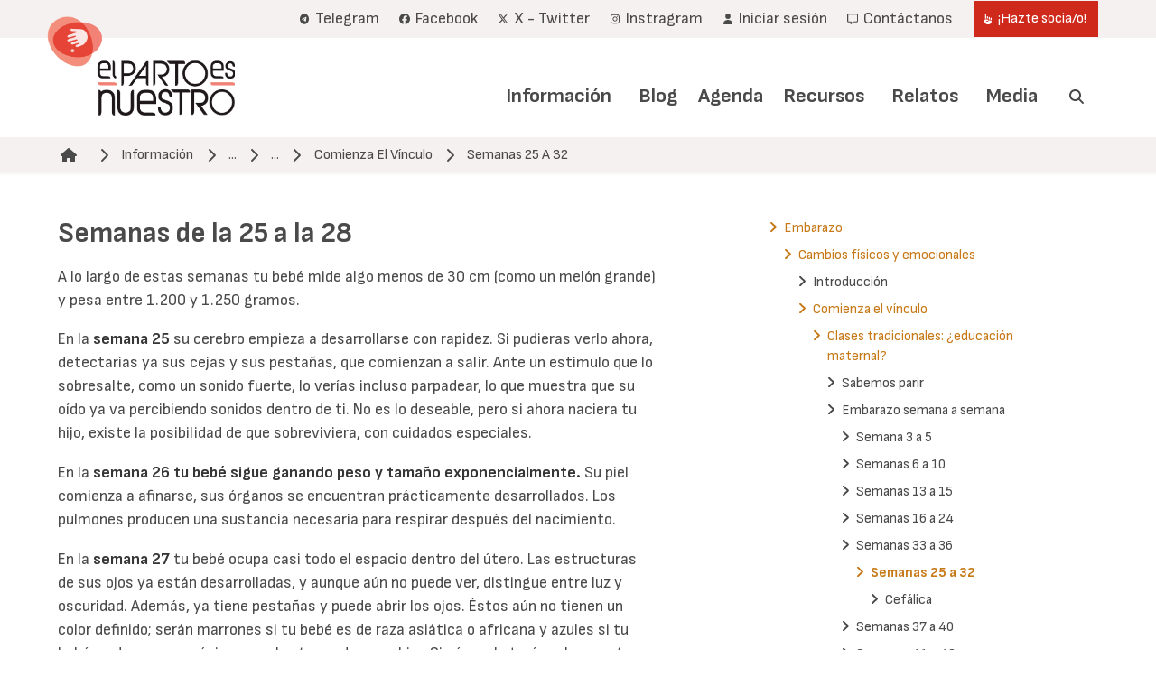

--- FILE ---
content_type: text/html; charset=UTF-8
request_url: https://www.elpartoesnuestro.es/informacion/embarazo/cambios-fisicos-y-emocionales/comienza-el-vinculo/clases-tradicionales-8?page=%2C%2C1
body_size: 11078
content:
<!DOCTYPE html>
<html lang="es" dir="ltr" prefix="og: https://ogp.me/ns#">
  <head>
    <meta charset="utf-8" />
<noscript><style>form.antibot * :not(.antibot-message) { display: none !important; }</style>
</noscript><script async src="https://www.googletagmanager.com/gtag/js?id=UA-33378876-1"></script>
<script>window.dataLayer = window.dataLayer || [];function gtag(){dataLayer.push(arguments)};gtag("js", new Date());gtag("set", "developer_id.dMDhkMT", true);gtag("config", "UA-33378876-1", {"groups":"default","anonymize_ip":true,"page_placeholder":"PLACEHOLDER_page_path"});</script>
<meta name="description" content="Semanas de la 25 a la 28 A lo largo de estas semanas tu bebé mide algo menos de 30 cm (como un melón grande) y pesa entre 1.200 y 1.250 gramos." />
<link rel="canonical" href="https://www.elpartoesnuestro.es/informacion/embarazo/cambios-fisicos-y-emocionales/comienza-el-vinculo/clases-tradicionales-8" />
<meta name="author" content="Angela Mueller" />
<meta property="og:site_name" content="El Parto es Nuestro" />
<meta property="og:url" content="https://www.elpartoesnuestro.es/informacion/embarazo/cambios-fisicos-y-emocionales/comienza-el-vinculo/clases-tradicionales-8" />
<meta property="og:title" content="Semanas 25 a 32" />
<meta property="og:description" content="Semanas de la 25 a la 28 A lo largo de estas semanas tu bebé mide algo menos de 30 cm (como un melón grande) y pesa entre 1.200 y 1.250 gramos." />
<meta property="article:published_time" content="2012-03-16T17:09:23+0100" />
<meta property="article:modified_time" content="2015-09-02T17:23:56+0200" />
<meta name="Generator" content="Drupal 10 (https://www.drupal.org); Commerce 3" />
<meta name="MobileOptimized" content="width" />
<meta name="HandheldFriendly" content="true" />
<meta name="viewport" content="width=device-width, initial-scale=1.0, maximum-scale=1.0, minimum-scale=1.0, user-scalable=no" />
<meta http-equiv="X-UA-Compatible" content="IE=edge,chrome=1" />
<meta http-equiv="ImageToolbar" content="false" />
<link rel="icon" href="/themes/custom/epen/favicon.png" type="image/vnd.microsoft.icon" />
<link rel="alternate" hreflang="es" href="https://www.elpartoesnuestro.es/informacion/embarazo/cambios-fisicos-y-emocionales/comienza-el-vinculo/clases-tradicionales-8" />
<link rel="prev" href="/informacion/embarazo/cambios-fisicos-y-emocionales/comienza-el-vinculo/clases-tradicionales-7" />
<link rel="up" href="/informacion/embarazo/cambios-fisicos-y-emocionales/comienza-el-vinculo/clases-tradicionales-7" />
<link rel="next" href="/informacion/embarazo/cambios-fisicos-y-emocionales/comienza-el-vinculo/clases-tradicionales-9" />

    <title>Semanas 25 a 32 | El Parto es Nuestro</title>
    <link rel="stylesheet" media="all" href="/sites/default/files/css/css_NPeSvUdTIUl3PQ1vld2EYoGf5v2gcHVkwSlD0WDAu7c.css?delta=0&amp;language=es&amp;theme=epen&amp;include=eJwdyVEKgCAQRdENSbMkGfMVxuiIo2WtvujnwuEG9I7mMasaot-SfDTaUdBY3KoNFNuoLAsfPB0qCu2i4Ztl4KFNS-cLphnObuvIFNjgzoTL6O-SNQ7BC-GnKeA" />
<link rel="stylesheet" media="all" href="/sites/default/files/css/css_-M_YtLcFZAOgFYY4hq2QB6hIH2lLttRGrShW02ylVX8.css?delta=1&amp;language=es&amp;theme=epen&amp;include=eJwdyVEKgCAQRdENSbMkGfMVxuiIo2WtvujnwuEG9I7mMasaot-SfDTaUdBY3KoNFNuoLAsfPB0qCu2i4Ztl4KFNS-cLphnObuvIFNjgzoTL6O-SNQ7BC-GnKeA" />

    
  </head>
  <body class="path-node page-node-type-article">
        <a href="#main-content" class="visually-hidden focusable skip-link">
      Pasar al contenido principal
    </a>
    
      <div class="dialog-off-canvas-main-canvas" data-off-canvas-main-canvas>
    
<header role="banner">
  
  <div class="user-navigation">
    <div class="navbar" role="navigation" aria-label="main-navigation">
      <div class="container">
        <div class="navbar-start">

        </div>
        <div class="navbar-end">
          
  <nav role="navigation" aria-labelledby="" id="block-epen-account-menu">
    
    
          
<div class="navbar-item">
      

          <a href="https://t.me/+eY1wbqAdbGU1NjM0" title="Enlace al canal de Telegram" class="navbar-item is-primary">    <span class="icon"><i class="fa-brands fa-telegram"></i></span><span> Telegram</span>
    </a>
      

          <a href="https://www.facebook.com/elpartoesnuestro/" target="_blank" class="navbar-item is-primary">    <span class="icon"><i class="fa-brands fa-facebook"></i></span><span> Facebook</span>
    </a>
      

          <a href="https://x.com/elpartoesnuestr?lang=es" target="_blank" class="navbar-item is-primary">    <span class="icon"><i class="fa-brands fa-x-twitter"></i></span><span> X - Twitter</span>
    </a>
      

          <a href="https://www.instagram.com/elpartoesnuestro/" target="_blank" class="navbar-item is-primary">    <span class="icon"><i class="fa-brands fa-instagram"></i></span><span> Instragram</span>
    </a>
      

          <a href="/user/login" class="navbar-item is-primary" data-drupal-link-system-path="user/login">    <span class="icon"><i class="fas fa-user"></i></span><span> Iniciar sesión</span>
    </a>
      

          <a href="/contactanos-0" class="navbar-item is-primary" data-drupal-link-system-path="node/20012">    <span class="icon"><i class="far fa-message"></i></span><span> Contáctanos</span>
    </a>
      

                              <a href="/hazte-sociao" class="navbar-item button is-primary" data-drupal-link-system-path="node/2592">    <span class="icon"><i class="fas fa-hand-point-up"></i></span><span> ¡Hazte socia/o!</span>
    </a>
  </div>

      </nav>

          
        </div>
      </div>
    </div>
  </div>
  <div class="branding">
    <div class="navbar" role="navigation" aria-label="user-navigation">
      <div class="container">
      <div class="navbar-brand">
        <div id="block-epen-site-branding" class="block block-system block-system-branding-block">
  
    
        <a href="/" rel="home">
      <img src="/themes/custom/epen/logo.png" alt="Inicio" fetchpriority="high" />
    </a>
      
</div>

      </div>
      <div class="navbar-menu">
        <div class="navbar-end">
          <nav role="navigation" aria-labelledby="block-epen-main-menu-menu" id="block-epen-main-menu">
            
  <h2 class="visually-hidden" id="block-epen-main-menu-menu">Navegación principal</h2>
  

        
                                                                                                                                            

  <a href="/informacion" class="navbar-item is-primary" data-drupal-link-system-path="node/4">Información</a>
                                                                                    <div class="navbar-item has-dropdown is-hoverable">
                                        

  <a href="/blog" class="navbar-item is-primary" data-drupal-link-system-path="node/7">Blog</a>
                            <div class="navbar-dropdown">
                                                                                                                                                                

<a href="/blog/blog-galicia" class="navbar-item" data-drupal-link-system-path="node/5">Blog Galicia</a>
                                
                </div>
                </div>
                                                                                                                                                

<a href="/agenda" class="navbar-item" data-drupal-link-system-path="node/10">Agenda</a>
                                                                                                                                                

<a href="/recursos" class="navbar-item" data-drupal-link-system-path="node/6">Recursos</a>
                                                                                    <div class="navbar-item has-dropdown is-hoverable">
                                        

  <a href="/relatos" class="navbar-item is-primary" data-drupal-link-system-path="node/3">Relatos</a>
                            <div class="navbar-dropdown">
                                                                                                                                                                

  <a href="/relatos/envia-tu-relato" class="navbar-item is-primary" data-drupal-link-system-path="node/20002">Envía tu relato</a>
                                
                </div>
                </div>
                                                                                    <div class="navbar-item has-dropdown is-hoverable">
                                        

  <a href="/media" class="navbar-item is-primary" data-drupal-link-system-path="node/20005">Media</a>
                            <div class="navbar-dropdown">
                                                                                                                                                                

  <a href="https://www.youtube.com/user/ElPartoEsNuestro" class="navbar-item is-primary">Videos</a>
                                                                                                                                                

<a href="/media/envia-tus-fotos" class="navbar-item" data-drupal-link-system-path="node/20011">Envía tus fotos</a>
                                
                </div>
                </div>
                                        <div class="navbar-item search">
                <a class="search-trigger"><span class="icon"><i class="fas fa-search"></i></span><span class="search-label">Buscar</span> </a>
            </div>
            


  </nav>

        </div>
      </div>
      </div>
    </div>
  </div>
  
  <div class="mobile">
    <div class="top-bar">
      <a href="/" rel="home">
        <img src="/themes/custom/epen/logo_mobile.png" alt="Inicio">
      </a>
      <a role="button" class="navbar-burger" aria-label="menu" aria-expanded="false">
        <span aria-hidden="true"></span>
        <span aria-hidden="true"></span>
        <span aria-hidden="true"></span>
      </a>
    </div>
    <div class="mobile-menus">
      <nav role="navigation" aria-labelledby="block-epen-main-menu-menu" id="block-epen-main-menu">
            
  <h2 class="visually-hidden" id="block-epen-main-menu-menu">Navegación principal</h2>
  

        
                                                                                                                                            

  <a href="/informacion" class="navbar-item is-primary" data-drupal-link-system-path="node/4">Información</a>
                                                                                    <div class="navbar-item has-dropdown is-hoverable">
                                        

  <a href="/blog" class="navbar-item is-primary" data-drupal-link-system-path="node/7">Blog</a>
                            <div class="navbar-dropdown">
                                                                                                                                                                

<a href="/blog/blog-galicia" class="navbar-item" data-drupal-link-system-path="node/5">Blog Galicia</a>
                                
                </div>
                </div>
                                                                                                                                                

<a href="/agenda" class="navbar-item" data-drupal-link-system-path="node/10">Agenda</a>
                                                                                                                                                

<a href="/recursos" class="navbar-item" data-drupal-link-system-path="node/6">Recursos</a>
                                                                                    <div class="navbar-item has-dropdown is-hoverable">
                                        

  <a href="/relatos" class="navbar-item is-primary" data-drupal-link-system-path="node/3">Relatos</a>
                            <div class="navbar-dropdown">
                                                                                                                                                                

  <a href="/relatos/envia-tu-relato" class="navbar-item is-primary" data-drupal-link-system-path="node/20002">Envía tu relato</a>
                                
                </div>
                </div>
                                                                                    <div class="navbar-item has-dropdown is-hoverable">
                                        

  <a href="/media" class="navbar-item is-primary" data-drupal-link-system-path="node/20005">Media</a>
                            <div class="navbar-dropdown">
                                                                                                                                                                

  <a href="https://www.youtube.com/user/ElPartoEsNuestro" class="navbar-item is-primary">Videos</a>
                                                                                                                                                

<a href="/media/envia-tus-fotos" class="navbar-item" data-drupal-link-system-path="node/20011">Envía tus fotos</a>
                                
                </div>
                </div>
                                        <div class="navbar-item search">
                <a class="search-trigger"><span class="icon"><i class="fas fa-search"></i></span><span class="search-label">Buscar</span> </a>
            </div>
            


  </nav>

      
  <nav role="navigation" aria-labelledby="" id="block-epen-account-menu">
    
    
          
<div class="navbar-item">
      

          <a href="https://t.me/+eY1wbqAdbGU1NjM0" title="Enlace al canal de Telegram" class="navbar-item is-primary">    <span class="icon"><i class="fa-brands fa-telegram"></i></span><span> Telegram</span>
    </a>
      

          <a href="https://www.facebook.com/elpartoesnuestro/" target="_blank" class="navbar-item is-primary">    <span class="icon"><i class="fa-brands fa-facebook"></i></span><span> Facebook</span>
    </a>
      

          <a href="https://x.com/elpartoesnuestr?lang=es" target="_blank" class="navbar-item is-primary">    <span class="icon"><i class="fa-brands fa-x-twitter"></i></span><span> X - Twitter</span>
    </a>
      

          <a href="https://www.instagram.com/elpartoesnuestro/" target="_blank" class="navbar-item is-primary">    <span class="icon"><i class="fa-brands fa-instagram"></i></span><span> Instragram</span>
    </a>
      

          <a href="/user/login" class="navbar-item is-primary" data-drupal-link-system-path="user/login">    <span class="icon"><i class="fas fa-user"></i></span><span> Iniciar sesión</span>
    </a>
      

          <a href="/contactanos-0" class="navbar-item is-primary" data-drupal-link-system-path="node/20012">    <span class="icon"><i class="far fa-message"></i></span><span> Contáctanos</span>
    </a>
      

                              <a href="/hazte-sociao" class="navbar-item button is-primary" data-drupal-link-system-path="node/2592">    <span class="icon"><i class="fas fa-hand-point-up"></i></span><span> ¡Hazte socia/o!</span>
    </a>
  </div>

      </nav>

    </div>
  </div>

</header>
<main role="main">
    <section class="section breadcrumb-section">
    <div class="container">
        <div class="region region-breadcrumb">
    <div id="block-epen-enlacesdeayudaalanavegacion" class="block block-system block-system-breadcrumb-block">
  
    
        <nav class="breadcrumb">
    <h2 id="system-breadcrumb" class="visually-hidden">Ruta de navegación</h2>
      <img src="/themes/custom/epen/breadcrumb.png" alt="My Logo" />
    <ul>
              <li>
                      <a href="/"><span class="icon"><i
                  class="fas fa-home"></i></span></a>
          
                      <span class="icon separator">
              <i class="fas fa-chevron-right"></i>
            </span>
                  </li>
              <li>
                                    <a href="/informacion" title="Información">Información</a>
                      
                      <span class="icon separator">
              <i class="fas fa-chevron-right"></i>
            </span>
                  </li>
              <li>
                                    <a href="/informacion/embarazo" title="Embarazo">...</a>
                      
                      <span class="icon separator">
              <i class="fas fa-chevron-right"></i>
            </span>
                  </li>
              <li>
                                    <a href="/informacion/embarazo/cambios-fisicos-y-emocionales" title="Cambios Físicos y Emocionales">...</a>
                      
                      <span class="icon separator">
              <i class="fas fa-chevron-right"></i>
            </span>
                  </li>
              <li>
                                    <a href="/informacion/embarazo/cambios-fisicos-y-emocionales/comienza-el-vinculo" title="Comienza El Vínculo">Comienza El Vínculo</a>
                      
                      <span class="icon separator">
              <i class="fas fa-chevron-right"></i>
            </span>
                  </li>
              <li>
                                    <a href="#main-content" title="Semanas 25 A 32">Semanas 25 A 32</a>
                      
                  </li>
          </ul>
  </nav>

  </div>

  </div>

    </div>
  </section>
  
  <a id="main-content" tabindex="-1"></a>
    <section class="section tabs-section">
    <div class="container">
        <div class="region region-tabs">
    <div data-drupal-messages-fallback class="hidden"></div>

  </div>

    </div>
  </section>

      <section class="section main-content">
      <div class="container">
        <div class="columns">
          <div class="column is-7">
            
  <div class="region region--content">
    <div id="block-epen-content" class="block block-system block-system-main-block">
  
    
      
<article data-history-node-id="4820" class="node node--type-article node--view-mode-full">

  
    

  
  <div class="node__content">
    
            <div class="content field field--name-body field--type-text-with-summary field--label-hidden field__item"><h2>Semanas de la 25 a la 28</h2>
 
 <p>A lo largo de estas semanas tu bebé mide algo menos de 30 cm (como un melón grande) y pesa entre 1.200 y 1.250 gramos.</p>
 
 <p>En la <strong>semana 25 </strong>su cerebro empieza a desarrollarse con rapidez. Si pudieras verlo ahora, detectarías ya sus cejas y sus pestañas, que comienzan a salir. Ante un estímulo que lo sobresalte, como un sonido fuerte, lo verías incluso parpadear, lo que muestra que su oído ya va percibiendo sonidos dentro de ti. No es lo deseable, pero si ahora naciera tu hijo, existe la posibilidad de que sobreviviera, con cuidados especiales.</p>
 
 <p>En la <strong>semana</strong> <strong>26</strong> <strong>tu bebé sigue ganando peso y tamaño exponencialmente.</strong> Su piel comienza a afinarse, sus órganos se encuentran prácticamente desarrollados. Los pulmones producen una sustancia necesaria para respirar después del nacimiento.</p>
 
 <p>En la <strong>semana 27 </strong>tu bebé ocupa casi todo el espacio dentro del útero. Las estructuras de sus ojos ya están desarrolladas, y aunque aún no puede ver, distingue entre luz y oscuridad. Además, ya tiene pestañas y puede abrir los ojos. Éstos aún no tienen un color definido; serán marrones si tu bebé es de raza asiática o africana y azules si tu bebé es de raza caucásica; pero luego pueden cambiar. Si aún no lo tenías claro, seguro que ahora ya notas perfectamente cómo se mueve tu hijo dentro de ti; incluso es probable que sientas como unos pequeños saltitos rítmicos. Sí, es lo que intuyes: tu hijo o hija tiene hipo. Tranquila, es perfectamente normal y saludable y, por lo que se sabe hasta ahora, a él o ella no le molesta nada.</p>
 
 <p>A partir de la <strong>semana 28</strong> se va a producir un crecimiento espectacular, especialmente del cerebro y del sistema nervioso. Ya está activo el sentido del olfato y los ojos producen lágrimas. Tu bebé llegará a medir casi el doble, y a pesar casi el triple de lo que mide y pesa ahora. Su sistema nervioso central podrá dirigir las respiraciones rítmicas y controlar la temperatura de su cuerpo. A esta edad, 2 de cada 3 bebés ya están colocados cabeza abajo. Su corazón late casi al doble de frecuencia que el tuyo, acelerándose si el tuyo se acelera y latiendo más despacio si el tuyo también lo hace. Esto es importante, porque debes intentar evitar el estrés y evitar que ciertas emociones como la rabia, la angustia, los miedos, el rencor, etc., se mantengan en el tiempo, pues podrían afectar al desarrollo mental del bebé (hay una rama de la ciencia dedica a estudiar esta relación: la epigenética). Sin embargo, no te preocupes si has tenido un susto, una discusión fuerte o un disgusto puntual ya que, probablemente, esto no tenga efectos a largo plazo.</p>
 
 <h2>Semanas de la 29 a la 32</h2>
 
 <p>Ahora tu bebé pesa entre 1.800 y 2.100 gramos y mide unos 32 centímetros.</p>
 
 <p>En la <strong>semana 29</strong> los pulmones van completando su desarrollo, si bien no han alcanzado la madurez completa. El bebé está tragando líquido amniótico y también su propia orina cada día. Sus músculos se están desarrollando y la grasa corporal aumenta con rapidez. A pesar de estar rodeado de líquido, tu niño o niña oye muy bien. Los sonidos agudos le llegan amortiguados y los graves aumentados. Si ves una película con sonidos fuertes, notarás que reacciona ante ellos con movimientos bruscos; se está protegiendo. Tu bebé está despierto en torno al 10 % del tiempo. Si naciera ahora, tendría altas probabilidades de sobrevivir, aunque aún necesitaría ayuda para hacerlo.</p>
 
 <p>En la <strong>semana 30</strong> sus uñas se han extendido hasta alcanzar lo que se conoce como borde ungueal. Sus huesos están terminando de desarrollarse, pero siguen siendo blandos y flexibles. Poco a poco van agregándose capas al vérmix, que es la grasita externa que lo protegerá cuando nazca. Tu bebé va buscando la posición que tendrá al nacer, aunque aún puede cambiarla varias veces, si bien ya va encontrando cada vez menos espacio en el útero para moverse.</p>
 
 <p>En torno a la <strong>semana 31</strong>, tu hijo ya almacena recuerdos en su memoria; distingue tu voz y escucha tus conversaciones. No entiende lo que dices, pero capta las diferentes entonaciones, reaccionando de forma diferente a cada una de ellas. Además, cuando nazca, podrá recordar las melodías y canciones que oiga a menudo ahora. Se cree que ya sueña, pues en las ecografías se han detectado movimientos oculares rápidos, parecidos a los de los adultos cuando soñamos. ¿Te has preguntado con qué puede soñar un bebé dentro del útero de su madre? Esto no puede saberse a ciencia cierta, pero se cree que el sueño en los bebés cumple una función fundamental en la formación de su cerebro.</p>
 
 <p>Hacia la <strong>semana 32</strong> sus uñas ya están completamente formadas. Algunos bebés ya tienen pelo; a otros sólo una pelusilla les recubre la cabeza. Tu bebé ya ocupa todo el espacio del útero, pero sigue moviéndose como siempre, aunque, al tener menos espacio, lo notarás con más intensidad. Si no ha ocurrido antes, seguro que en esta semana no sólo tú, sino cualquiera que lo observe desde fuera podrá ver cómo se mueve tu tripa con cada movimiento del bebé. Es una sensación indescriptible. Si tu bebé aún sigue sentado en tu pelvis, algunas mujeres prueban algunos <a href="/node/3194">trucos</a> para persuadirlo de que cambie de posición.</p></div>
        <div class="book-navigation">
  <nav role="navigation" class="book-tree">
    

          <ul>
              <li>

                  <a href="/informacion/embarazo/cambios-fisicos-y-emocionales/comienza-el-vinculo/clases-tradicionales-9"><span class="icon is-small"><i class="fas fa-angle-right"></i></span>   <span>Cefálica
         </span></a>
              </li>
      </ul>
  
  

  </nav>
  <nav role="navigation" class="book-pagination" aria-labelledby="book-label-3252">

                  <a  href="/informacion/embarazo/cambios-fisicos-y-emocionales/comienza-el-vinculo/clases-tradicionales-7" rel="prev" title="Semanas 33 a 36"><span class="icon"><i class="fas fa-arrow-left"></i></span><span>Semanas 33 a 36</span></a>
                      <a  href="/informacion/embarazo/cambios-fisicos-y-emocionales/comienza-el-vinculo/clases-tradicionales-7" title="Semanas 33 a 36"><span class="icon"><i class="fas fa-arrow-up"></i></span><span>Semanas 33 a 36</span></a>
                    <a  href="/informacion/embarazo/cambios-fisicos-y-emocionales/comienza-el-vinculo/clases-tradicionales-9" rel="next" title="Cefálica"><span class="icon"><i class="fas fa-arrow-right"></i></span><span>Cefálica</span></a>
            </nav>
  </div>

  </div>

</article>

  </div>

  </div>

          </div>
          <div class="column is-1">
          </div>
          <div class="column is-4 sidebar">
            <div class="sidebar-inner">
              <div class="region region-node-sidebar-top">
    <div id="block-book-navegation" class="block block-book block-book-navigation">
  
    
        <nav role="navigation" aria-label="Resumen del libro para el título @book">
    

          <ul>
              <li>

                  <a href="/informacion/embarazo"><span class="icon is-small"><i
                class="fas fa-angle-right"></i></span><span>Embarazo</span></a>
                    <ul>
              <li>

                  <a href="/informacion/embarazo/cambios-fisicos-y-emocionales"><span class="icon is-small"><i
                class="fas fa-angle-right"></i></span><span>Cambios físicos y emocionales</span></a>
                    <ul>
              <li>

                  <a href="/informacion/embarazo/cambios-fisicos-y-emocionales/introduccion"><span class="icon is-small"><i class="fas fa-angle-right"></i></span>   <span>Introducción
         </span></a>
              </li>
          <li>

                  <a href="/informacion/embarazo/cambios-fisicos-y-emocionales/comienza-el-vinculo"><span class="icon is-small"><i
                class="fas fa-angle-right"></i></span><span>Comienza el vínculo</span></a>
                    <ul>
              <li>

                  <a href="/informacion/embarazo/cambios-fisicos-y-emocionales/comienza-el-vinculo/clases-tradicionales"><span class="icon is-small"><i
                class="fas fa-angle-right"></i></span><span>Clases tradicionales: ¿educación maternal?</span></a>
                    <ul>
              <li>

                  <a href="/informacion/embarazo/cambios-fisicos-y-emocionales/comienza-el-vinculo/clases-tradicionales-12"><span class="icon is-small"><i class="fas fa-angle-right"></i></span>   <span>Sabemos parir
         </span></a>
              </li>
          <li>

                  <a href="/informacion/embarazo/cambios-fisicos-y-emocionales/comienza-el-vinculo/clases-tradicionales-0"><span class="icon is-small"><i
                class="fas fa-angle-right"></i></span><span>Embarazo semana a semana</span></a>
                    <ul>
              <li>

                  <a href="/informacion/embarazo/cambios-fisicos-y-emocionales/comienza-el-vinculo/clases-tradicionales-3"><span class="icon is-small"><i class="fas fa-angle-right"></i></span>   <span>Semana 3 a 5
         </span></a>
              </li>
          <li>

                  <a href="/informacion/embarazo/cambios-fisicos-y-emocionales/comienza-el-vinculo/clases-tradicionales-1"><span class="icon is-small"><i class="fas fa-angle-right"></i></span>   <span>Semanas 6 a 10
         </span></a>
              </li>
          <li>

                  <a href="/informacion/embarazo/cambios-fisicos-y-emocionales/comienza-el-vinculo/clases-tradicionales-4"><span class="icon is-small"><i class="fas fa-angle-right"></i></span>   <span>Semanas 13 a 15
         </span></a>
              </li>
          <li>

                  <a href="/informacion/embarazo/cambios-fisicos-y-emocionales/comienza-el-vinculo/clases-tradicionales-5"><span class="icon is-small"><i class="fas fa-angle-right"></i></span>   <span>Semanas 16 a 24
         </span></a>
              </li>
          <li>

                  <a href="/informacion/embarazo/cambios-fisicos-y-emocionales/comienza-el-vinculo/clases-tradicionales-7"><span class="icon is-small"><i
                class="fas fa-angle-right"></i></span><span>Semanas 33 a 36</span></a>
                    <ul>
              <li>

                  <a href="/informacion/embarazo/cambios-fisicos-y-emocionales/comienza-el-vinculo/clases-tradicionales-8"><span class="icon is-small"><i
                class="fas fa-angle-right"></i></span><span>Semanas 25 a 32</span></a>
                    <ul>
              <li>

                  <a href="/informacion/embarazo/cambios-fisicos-y-emocionales/comienza-el-vinculo/clases-tradicionales-9"><span class="icon is-small"><i class="fas fa-angle-right"></i></span>   <span>Cefálica
         </span></a>
              </li>
      </ul>
  
  
              </li>
      </ul>
  
  
              </li>
          <li>

                  <a href="/informacion/embarazo/cambios-fisicos-y-emocionales/comienza-el-vinculo/clases-tradicionales-6"><span class="icon is-small"><i class="fas fa-angle-right"></i></span>   <span>Semanas 37 a 40
         </span></a>
              </li>
          <li>

                  <a href="/informacion/embarazo/cambios-fisicos-y-emocionales/comienza-el-vinculo/clases-tradicionales-10"><span class="icon is-small"><i class="fas fa-angle-right"></i></span>   <span>Semanas 41 y 42
         </span></a>
              </li>
          <li>

                  <a href="/informacion/embarazo/cambios-fisicos-y-emocionales/comienza-el-vinculo/clases-tradicionales-11"><span class="icon is-small"><i class="fas fa-angle-right"></i></span>   <span>¿y después de la semana 42?
         </span></a>
              </li>
      </ul>
  
  
              </li>
      </ul>
  
  
              </li>
      </ul>
  
  
              </li>
          <li>

                  <a href="/informacion/embarazo/cambios-fisicos-y-emocionales/el-papel-de-las-hormonas"><span class="icon is-small"><i class="fas fa-angle-right"></i></span>   <span>El papel de las hormonas
         </span></a>
              </li>
          <li>

                  <a href="/informacion/embarazo/cambios-fisicos-y-emocionales/cambios-nivel-cerebral"><span class="icon is-small"><i class="fas fa-angle-right"></i></span>   <span>Cambios a nivel cerebral
         </span></a>
              </li>
          <li>

                  <a href="/informacion/embarazo/cambios-fisicos-y-emocionales/semanas-11-y-12"><span class="icon is-small"><i class="fas fa-angle-right"></i></span>   <span>Semanas 11 y 12
         </span></a>
              </li>
          <li>

                  <a href="/informacion/embarazo/cambios-fisicos-y-emocionales/diabetes-gestacional"><span class="icon is-small"><i class="fas fa-angle-right"></i></span>   <span>Diabetes gestacional
         </span></a>
              </li>
          <li>

                  <a href="/informacion/embarazo/cambios-fisicos-y-emocionales/el-embarazo-y-el-entorno"><span class="icon is-small"><i class="fas fa-angle-right"></i></span>   <span>El embarazo y el entorno
         </span></a>
              </li>
          <li>

                  <a href="/informacion/embarazo/cambios-fisicos-y-emocionales/cambios-de-habitos"><span class="icon is-small"><i class="fas fa-angle-right"></i></span>   <span>¿Cambios de hábitos?
         </span></a>
              </li>
          <li>

                  <a href="/informacion/embarazo/cambios-fisicos-y-emocionales/deficit-de-hierro"><span class="icon is-small"><i class="fas fa-angle-right"></i></span>   <span>¿Déficit de hierro?
         </span></a>
              </li>
          <li>

                  <a href="/informacion/embarazo/cambios-fisicos-y-emocionales/otros-cambios-frecuentes-durante-el-embarazo"><span class="icon is-small"><i class="fas fa-angle-right"></i></span>   <span>Otros cambios frecuentes durante el embarazo
         </span></a>
              </li>
          <li>

                  <a href="/informacion/embarazo/cambios-fisicos-y-emocionales/aumento-de-peso"><span class="icon is-small"><i class="fas fa-angle-right"></i></span>   <span>Aumento de peso
         </span></a>
              </li>
          <li>

                  <a href="/informacion/embarazo/cambios-fisicos-y-emocionales/el-dolor-de-espalda"><span class="icon is-small"><i class="fas fa-angle-right"></i></span>   <span>El dolor de espalda
         </span></a>
              </li>
          <li>

                  <a href="/informacion/embarazo/cambios-fisicos-y-emocionales/la-sexualidad-en-el-embarazo"><span class="icon is-small"><i class="fas fa-angle-right"></i></span>   <span>La sexualidad en el embarazo
         </span></a>
              </li>
          <li>

                  <a href="/informacion/embarazo/cambios-fisicos-y-emocionales/la-placenta-esa-gran-desconocida"><span class="icon is-small"><i class="fas fa-angle-right"></i></span>   <span>La placenta, esa gran desconocida
         </span></a>
              </li>
          <li>

                  <a href="/informacion/embarazo/cambios-fisicos-y-emocionales/dolor-de-ingles"><span class="icon is-small"><i class="fas fa-angle-right"></i></span>   <span>&quot;Dolor de ingles&quot;
         </span></a>
              </li>
          <li>

                  <a href="/informacion/embarazo/cambios-fisicos-y-emocionales/varices-y-hemorroides"><span class="icon is-small"><i class="fas fa-angle-right"></i></span>   <span>Varices y hemorroides
         </span></a>
              </li>
          <li>

                  <a href="/informacion/embarazo/cambios-fisicos-y-emocionales/sindrome-del-tunel-carpiano"><span class="icon is-small"><i class="fas fa-angle-right"></i></span>   <span>Síndrome del tunel carpiano
         </span></a>
              </li>
          <li>

                  <a href="/informacion/embarazo/cambios-fisicos-y-emocionales/depresion-preparto"><span class="icon is-small"><i class="fas fa-angle-right"></i></span>   <span>Depresión preparto
         </span></a>
              </li>
          <li>

                  <a href="/informacion/embarazo/cambios-fisicos-y-emocionales/piernas-hinchadas-edema"><span class="icon is-small"><i class="fas fa-angle-right"></i></span>   <span>Piernas hinchadas (edema)
         </span></a>
              </li>
          <li>

                  <a href="/informacion/embarazo/cambios-fisicos-y-emocionales/acidez-de-estomago"><span class="icon is-small"><i class="fas fa-angle-right"></i></span>   <span>Acidez de estómago
         </span></a>
              </li>
          <li>

                  <a href="/informacion/embarazo/cambios-fisicos-y-emocionales/el-cuerpo-se-prepara-para-la-lactancia"><span class="icon is-small"><i class="fas fa-angle-right"></i></span>   <span>El cuerpo se prepara para la lactancia
         </span></a>
              </li>
      </ul>
  
  
              </li>
          <li>

                  <a href="/informacion/embarazo/posibles-problemas"><span class="icon is-small"><i class="fas fa-angle-right"></i></span>   <span>Posibles problemas
         </span></a>
              </li>
          <li>

                  <a href="/informacion/embarazo/seguimiento-del-embarazo"><span class="icon is-small"><i class="fas fa-angle-right"></i></span>   <span>Seguimiento del embarazo
         </span></a>
              </li>
          <li>

                  <a href="/informacion/embarazo/preparacion-al-parto"><span class="icon is-small"><i class="fas fa-angle-right"></i></span>   <span>Preparación al parto
         </span></a>
              </li>
          <li>

                  <a href="/informacion/embarazo/presentaciones-del-bebe"><span class="icon is-small"><i class="fas fa-angle-right"></i></span>   <span>Presentaciones del bebé
         </span></a>
              </li>
      </ul>
  
  
              </li>
      </ul>
  
  

  </nav>
  <nav role="navigation" aria-label="Resumen del libro para el título @book">
    

          <ul>
              <li>

                  <a href="/informacion/parto"><span class="icon is-small"><i class="fas fa-angle-right"></i></span>   <span>Parto
         </span></a>
              </li>
      </ul>
  
  

  </nav>
  <nav role="navigation" aria-label="Resumen del libro para el título @book">
    

          <ul>
              <li>

                  <a href="/informacion/posparto"><span class="icon is-small"><i class="fas fa-angle-right"></i></span>   <span>Posparto
         </span></a>
              </li>
      </ul>
  
  

  </nav>
  <nav role="navigation" aria-label="Resumen del libro para el título @book">
    

          <ul>
              <li>

                  <a href="/informacion/siempre-en-el-corazon-sobre-muerte-gestacional-y-perinatal"><span class="icon is-small"><i class="fas fa-angle-right"></i></span>   <span>Siempre en el Corazón: sobre muerte gestacional y perinatal
         </span></a>
              </li>
      </ul>
  
  

  </nav>
  <nav role="navigation" aria-label="Resumen del libro para el título @book">
    

          <ul>
              <li>

                  <a href="/informacion/conoce-tus-derechos-area-legal"><span class="icon is-small"><i class="fas fa-angle-right"></i></span>   <span>Conoce tus derechos. Área legal
         </span></a>
              </li>
      </ul>
  
  

  </nav>
  <nav role="navigation" aria-label="Resumen del libro para el título @book">
    

          <ul>
              <li>

                  <a href="/informacion/campanas"><span class="icon is-small"><i class="fas fa-angle-right"></i></span>   <span>Campañas
         </span></a>
              </li>
      </ul>
  
  

  </nav>
  <nav role="navigation" aria-label="Resumen del libro para el título @book">
    

          <ul>
              <li>

                  <a href="/informacion/lactancia"><span class="icon is-small"><i class="fas fa-angle-right"></i></span>   <span>Lactancia
         </span></a>
              </li>
      </ul>
  
  

  </nav>
  <nav role="navigation" aria-label="Resumen del libro para el título @book">
    

          <ul>
              <li>

                  <a href="/asociacion-guia-de-grupos-locales"><span class="icon is-small"><i class="fas fa-angle-right"></i></span>   <span>Asociación: Guia de Grupos Locales
         </span></a>
              </li>
      </ul>
  
  

  </nav>
  <nav role="navigation" aria-label="Resumen del libro para el título @book">
    

          <ul>
              <li>

                  <a href="/informacion/el-parto-en-cifras"><span class="icon is-small"><i class="fas fa-angle-right"></i></span>   <span>El Parto en cifras
         </span></a>
              </li>
      </ul>
  
  

  </nav>
  <nav role="navigation" aria-label="Resumen del libro para el título @book">
    

          <ul>
              <li>

                  <a href="/informacion/proyectos-de-investigacion"><span class="icon is-small"><i class="fas fa-angle-right"></i></span>   <span>Proyectos de investigación
         </span></a>
              </li>
      </ul>
  
  

  </nav>
  <nav role="navigation" aria-label="Resumen del libro para el título @book">
    

          <ul>
              <li>

                  <a href="/informacion/8m-2023"><span class="icon is-small"><i class="fas fa-angle-right"></i></span>   <span>8M 2023
         </span></a>
              </li>
      </ul>
  
  

  </nav>

  </div>

  </div>


              <div class="region region-node-sidebar-bottom">
    <div class="views-element-container block block-views block-views-blockmost-read-articles" id="block-views-block-most-read-articles">
  
      <h2>Los más leidos</h2>
    
      <div><div class="js-view-dom-id-99305a4bf4bcfbb7c226f99af1d66534dacc85809689feff2cd907511007e962">
  
  
  

  
  
  

      <div class="views-row"><div class="views-field views-field-title"><span class="field-content"><a href="/informacion/parto/intervenciones-medicas/administracion-de-oxitocina-sintetica" hreflang="es">Administración de oxitocina sintética</a></span></div></div>
    <div class="views-row"><div class="views-field views-field-title"><span class="field-content"><a href="/informacion/posparto/el-puerperio/que-es-el-puerperio-cuanto-dura" hreflang="es">¿Qué es el puerperio? ¿Cuánto dura?</a></span></div></div>
    <div class="views-row"><div class="views-field views-field-title"><span class="field-content"><a href="/informacion/campanas/informacion-sobre-la-episiotomia/la-episiotomia/como-parir-sin-desgarrarse" hreflang="und">Cómo parir sin desgarrarse  (consejos de una matrona para conservar el periné íntegro)</a></span></div></div>
    <div class="views-row"><div class="views-field views-field-title"><span class="field-content"><a href="/informacion/embarazo/cambios-fisicos-y-emocionales/dolor-de-ingles" hreflang="es">&quot;Dolor de ingles&quot;</a></span></div></div>
    <div class="views-row"><div class="views-field views-field-title"><span class="field-content"><a href="/informacion/embarazo/presentaciones-del-bebe/de-nalgas" hreflang="es">De nalgas</a></span></div></div>

      <nav role="navigation" aria-labelledby="pagination-heading">
    <h4 id="pagination-heading" class="pager__heading visually-hidden">Paginación</h4>
    <ul class="pager__items js-pager__items pagination">
              <li class="pager__item pager__item--previous">
          <a href="/informacion/embarazo/cambios-fisicos-y-emocionales/comienza-el-vinculo/clases-tradicionales-8?page=%2C%2C0" title="Ir a la página anterior" rel="prev" class="pagination-item">
            <span class="visually-hidden">Página anterior</span>
            <span aria-hidden="true">‹‹</span>
          </a>
        </li>
      
              <li class="pager__item pager__item--next">
          <a href="/informacion/embarazo/cambios-fisicos-y-emocionales/comienza-el-vinculo/clases-tradicionales-8?page=%2C%2C2" title="Ir a la página siguiente" rel="next">
            <span class="visually-hidden">Siguiente página</span>
            <span aria-hidden="true">››</span>
          </a>
        </li>
          </ul>
  </nav>


  
  

  
  
</div>
</div>

  </div>

  </div>

            
            </div>
          </div>
        </div>
      </div>
    </section>
    <div class="container">
    
  </div>
</main>
<footer role="contentinfo">
  <div class="hero footer-top">
    <div class="hero-body">
        <div class="container">
            <div class="columns">
                                    <div class="column">
                        <nav role="navigation" aria-labelledby="block-epen-footer-menu-1-menu" id="block-epen-footer-menu-1">
      
  <h2 id="block-epen-footer-menu-1-menu">El Parto es Nuestro</h2>
  

        
                                                                      

  <a href="/contactanos-0" class="navbar-item is-primary" data-drupal-link-system-path="node/20012">Contáctanos</a>
                                                                        

  <a href="/donde-estamos" class="navbar-item is-primary" data-drupal-link-system-path="node/273">Dónde estamos</a>
                                                                        

  <a href="/quienes-somos" class="navbar-item is-primary" data-drupal-link-system-path="node/274">Quienes somos</a>
                                                                        

  <a href="/que-somos" class="navbar-item is-primary" data-drupal-link-system-path="node/271">Qué somos</a>
                                                                        

  <a href="/tu-grupo-local-mas-cercano" class="navbar-item is-primary" data-drupal-link-system-path="node/4810">Tu grupo local más cercano</a>
            


  </nav>

                    </div>
                                                    <div class="column">
                        <nav role="navigation" aria-labelledby="block-epen-footer-menu-2-menu" id="block-epen-footer-menu-2">
      
  <h2 id="block-epen-footer-menu-2-menu">Prensa y Comunicación</h2>
  

        
                                                                      

  <a href="/informacion/contacta-con-prensa" class="navbar-item is-primary" data-drupal-link-system-path="node/4809">Contacta con Prensa</a>
                                                                        

  <a href="/somos-noticia" class="navbar-item is-primary" data-drupal-link-system-path="node/2305">Somos noticia</a>
                                                                        

  <a href="/informacion/lo-que-no-somos" class="navbar-item is-primary" data-drupal-link-system-path="node/5421">Lo que no somos</a>
                                                                        

  <a href="/notas-de-prensa-0" class="navbar-item is-primary" data-drupal-link-system-path="node/3139">Notas de prensa</a>
                                                                        

  <a href="/informacion/enlaces" class="navbar-item is-primary" data-drupal-link-system-path="node/8020">Enlaces</a>
                                                                        

  <a href="/informacion/campanas/indicadores-de-violencia-obstetrica-en-los-objetivos-de-la-agenda-2030" class="navbar-item is-primary" data-drupal-link-system-path="node/16488">Indicadores de Violencia Obstétrica en los Objetivos de la Agenda 2030</a>
            


  </nav>

                    </div>
                                                    <div class="column">
                        <nav role="navigation" aria-labelledby="block-epen-footer-menu-3-menu" id="block-epen-footer-menu-3">
      
  <h2 id="block-epen-footer-menu-3-menu">Nuestro Trabajo</h2>
  

        
                                                                      

  <a href="/informacion/campanas/descubriendo-la-maternidad" class="navbar-item is-primary" data-drupal-link-system-path="node/2591">Descubriendo la maternidad</a>
                                                                        

  <a href="/informacion/el-parto-en-cifras" class="navbar-item is-primary" data-drupal-link-system-path="node/14402">El Parto en Cifras</a>
                                                                        

  <a href="/informacion/campanas/la-voz-es-nuestra" class="navbar-item is-primary" data-drupal-link-system-path="node/11861">La voz es nuestra</a>
                                                                        

  <a href="/informacion/campanas/noentressola" class="navbar-item is-primary" data-drupal-link-system-path="node/16825">No entres sola</a>
                                                                        

  <a href="/informacion/campanas/obstetric-violence-indicators-un-sustainable-development-goals-framework" class="navbar-item is-primary" data-drupal-link-system-path="node/16487">Obstetric Violence Indicators in UN Sustainable Development Goals framework</a>
                                                                        

  <a href="/informacion/campanas/campana-que-no-os-separen" class="navbar-item is-primary" data-drupal-link-system-path="node/7401">Que no os separen</a>
                                                                        

  <a href="/siempre-en-el-corazon" class="navbar-item is-primary" data-drupal-link-system-path="node/10586">Siempre en el corazón</a>
                                                                        

  <a href="/informacion/campanas/campana-stop-kristeller-cuestion-de-gravedad" class="navbar-item is-primary" data-drupal-link-system-path="node/9909">Stop Kristeller</a>
                                                                        

  <a href="/informacion/campanas/unidos-en-neonatos-no-nos-separes-es-una-cuestion-de-salud" class="navbar-item is-primary" data-drupal-link-system-path="node/5587">Unidos en neonatos</a>
            


  </nav>

                    </div>
                                                    <div class="column">
                        <nav role="navigation" aria-labelledby="block-epen-footer-menu-4-menu" id="block-epen-footer-menu-4">
      
  <h2 id="block-epen-footer-menu-4-menu">Conoce tus derechos</h2>
  

        
                                                                      

  <a href="/informacion/conoce-tus-derechos-area-legal" class="navbar-item is-primary" data-drupal-link-system-path="node/3288">Conoce tus derechos</a>
                                                                        

  <a href="/informacion/conoce-tus-derechos-area-legal/derechos-del-nino-hospitalizado" class="navbar-item is-primary" data-drupal-link-system-path="node/3290">Derechos del niño hospitalizado</a>
                                                                        

  <a href="/informacion/conoce-tus-derechos-area-legal/conoce-tus-derechos/guia-sobre-reclamaciones-y-2" class="navbar-item is-primary" data-drupal-link-system-path="node/11515">Ejemplos de reclamaciones</a>
                                                                        

  <a href="/informacion/conoce-tus-derechos-area-legal/conoce-tus-derechos/oxitocina-sintetica-precauciones-y" class="navbar-item is-primary" data-drupal-link-system-path="node/11596">La oxitocina: precauciones y alertas</a>
                                                                        

  <a href="/informacion/conoce-tus-derechos-area-legal/conoce-tus-derechos/hojas-de-consentimiento-informado-y" class="navbar-item is-primary" data-drupal-link-system-path="node/2156">Planes de parto y CI</a>
                                                                        

  <a href="/informacion/conoce-tus-derechos-area-legal/profesionales" class="navbar-item is-primary" data-drupal-link-system-path="node/3291">Profesionales</a>
                                                                        

  <a href="/informacion/conoce-tus-derechos-area-legal/conoce-tus-derechos/guia-sobre-reclamaciones-y-1" class="navbar-item is-primary" data-drupal-link-system-path="node/11514">Vías de reclamación</a>
            


  </nav>

                    </div>
                            </div>
        </div>
    </div>
</div>
<div class="hero footer-logos">
    <div class="hero-body">
        <div class="container">
            <img class="logo-epen" src="/themes/custom/epen/logo_footer.png">
            <a href="http://www.aims.org.uk/" target="_blank" class="logo-aims"><img
                        src="/themes/custom/epen/images/logo_aims.jpg" title="AIMS"></a>
            <a href="enca" target="_blank" class="logo-enca"><img
                        src="/themes/custom/epen/images/logo_enca.jpg" title="ENCA"></a>
            <div class="logo-im">
                <div class="description">
                    Subvencionado por
                </div>
                <img src="/themes/custom/epen/images/im.jpg" title="Ministerio de igualdad">
            </div>
        </div>

    </div>
</div>
  <div class="hero footer-bottom">
  <div class="container">
    <nav role="navigation" aria-labelledby="block-epen-menusubfooter-menu" id="block-epen-menusubfooter">
            
  <h2 class="visually-hidden" id="block-epen-menusubfooter-menu">Menu Subfooter</h2>
  

        
                                                                      

          <a href="https://t.me/+eY1wbqAdbGU1NjM0" title="Enlace al canal de Telegram" class="navbar-item is-primary">    <span class="icon"><i class="fa-brands fa-telegram"></i></span><span> Telegram</span>
    </a>
                                                                        

          <a href="https://www.facebook.com/elpartoesnuestro/" target="_blank" class="navbar-item is-primary">    <span class="icon"><i class="fa-brands fa-facebook"></i></span><span> Facebook</span>
    </a>
                                                                        

          <a href="https://x.com/elpartoesnuestr?lang=es" target="_blank" class="navbar-item is-primary">    <span class="icon"><i class="fa-brands fa-x-twitter"></i></span><span> X - Twitter</span>
    </a>
                                                                        

          <a href="https://www.instagram.com/elpartoesnuestro/" target="_blank" class="navbar-item is-primary">    <span class="icon"><i class="fa-brands fa-instagram"></i></span><span> Instragram</span>
    </a>
                                                                        

  <a href="/aviso-legal" class="navbar-item is-primary" data-drupal-link-system-path="node/15842">Aviso legal</a>
                                                                        

  <a href="/informacion-adicional-rgpd" class="navbar-item is-primary" data-drupal-link-system-path="node/17165">Información adicional</a>
                                                                        

  <a href="/politica-de-privacidad" class="navbar-item is-primary" data-drupal-link-system-path="node/17166">Política de privacidad</a>
                                                                        

  <a href="mailto://info@elpartoesnuestro.es" class="navbar-item is-primary">info@elpartoesnuestro.es</a>
            


  </nav>

  </div>
</div>

  
</footer>
<div id="search-modal">
  
  <div class="search-modal-close span">
    <i class="fas fa-times-circle"></i>
  </div>
  <div class="box">
    <div class="region region-search">
    <div class="views-element-container block block-views block-views-blocksearch-search" id="block-views-block-search-search">
  
    
      <div><div class="js-view-dom-id-dc98d0650d82adfb56c760b4b4a3ed85c21321d6fcd686708667cbd9b3aba89b">
  
  
  

  
  <form class="views-exposed-form bef-exposed-form" data-drupal-selector="views-exposed-form-search-search" action="/informacion/embarazo/cambios-fisicos-y-emocionales/comienza-el-vinculo/clases-tradicionales-8" method="get" id="views-exposed-form-search-search" accept-charset="UTF-8">
    <div class="js-form-item form-item js-form-type-textfield form-item-search-api-fulltext js-form-item-search-api-fulltext">

          
              <div class="field-inner">
              <input data-drupal-selector="edit-search-api-fulltext" type="text" id="edit-search-api-fulltext" name="search_api_fulltext" value="" size="30" maxlength="128" placeholder="Cuéntanos lo que buscas" class="form-text input" />

        
        
      </div>
  </div>
<div data-drupal-selector="edit-actions" class="form-actions js-form-wrapper form-wrapper" id="edit-actions"><button data-drupal-selector="edit-submit-search" type="submit" id="edit-submit-search" value="Enviar" class="button js-form-submit form-submit is-primary" title="Enviar">
      <span class="icon">
      <i class="fas fa-search"></i>
    </span>
</button>
</div>


</form>

  

  
    


  
  

  
  
</div>
</div>

  </div>

  </div>

  </div>
</div>

  </div>

    
    <script type="application/json" data-drupal-selector="drupal-settings-json">{"path":{"baseUrl":"\/","pathPrefix":"","currentPath":"node\/4820","currentPathIsAdmin":false,"isFront":false,"currentLanguage":"es","currentQuery":{"page":",,1"}},"pluralDelimiter":"\u0003","suppressDeprecationErrors":true,"ajaxPageState":{"libraries":"[base64]","theme":"epen","theme_token":null},"ajaxTrustedUrl":{"\/informacion\/embarazo\/cambios-fisicos-y-emocionales\/comienza-el-vinculo\/clases-tradicionales-8":true},"google_analytics":{"account":"UA-33378876-1","trackOutbound":true,"trackMailto":true,"trackTel":true,"trackDownload":true,"trackDownloadExtensions":"7z|aac|arc|arj|asf|asx|avi|bin|csv|doc(x|m)?|dot(x|m)?|exe|flv|gif|gz|gzip|hqx|jar|jpe?g|js|mp(2|3|4|e?g)|mov(ie)?|msi|msp|pdf|phps|png|ppt(x|m)?|pot(x|m)?|pps(x|m)?|ppam|sld(x|m)?|thmx|qtm?|ra(m|r)?|sea|sit|tar|tgz|torrent|txt|wav|wma|wmv|wpd|xls(x|m|b)?|xlt(x|m)|xlam|xml|z|zip","trackColorbox":true},"views":{"ajax_path":"\/views\/ajax","ajaxViews":{"views_dom_id:99305a4bf4bcfbb7c226f99af1d66534dacc85809689feff2cd907511007e962":{"view_name":"most_read","view_display_id":"articles","view_args":"","view_path":"\/node\/4820","view_base_path":null,"view_dom_id":"99305a4bf4bcfbb7c226f99af1d66534dacc85809689feff2cd907511007e962","pager_element":2},"views_dom_id:dc98d0650d82adfb56c760b4b4a3ed85c21321d6fcd686708667cbd9b3aba89b":{"view_name":"search","view_display_id":"search","view_args":"","view_path":"\/node\/4820","view_base_path":null,"view_dom_id":"dc98d0650d82adfb56c760b4b4a3ed85c21321d6fcd686708667cbd9b3aba89b","pager_element":32}}},"statistics":{"data":{"nid":"4820"},"url":"\/core\/modules\/statistics\/statistics.php"},"user":{"uid":0,"permissionsHash":"72a36cc091452be79020d816fe133ce571c8c262be4c0db38156ff491033f033"}}</script>
<script src="/sites/default/files/js/js_F0u9h8rA17lG1lcZFWlwrqy8XAds_hA2ZJEi62Nq21s.js?scope=footer&amp;delta=0&amp;language=es&amp;theme=epen&amp;include=eJxdzesOgjAMBeAXGu6RlgKHuVhashZQn94FMCb-O-dLLz3cUROeixrGNBVu1WKGoBKHfuWZYmbtW8ECiQaqw_3KXobH68xegSS0lUxeVEJWzYxEQvxqY-3kHwRZ8Y6TitMO0xknXL_M2xk7Fse6LsS3n4StYLdUZCpSHMmGqszx0O6r3akfylNYqw"></script>
<script src="https://cdnjs.cloudflare.com/ajax/libs/font-awesome/6.7.1/js/all.min.js"></script>
<script src="/sites/default/files/js/js_OGzUsKKqbMMgm__DHWMZT2il6BFNks3-sp7mIQ7aAvs.js?scope=footer&amp;delta=2&amp;language=es&amp;theme=epen&amp;include=eJxdzesOgjAMBeAXGu6RlgKHuVhashZQn94FMCb-O-dLLz3cUROeixrGNBVu1WKGoBKHfuWZYmbtW8ECiQaqw_3KXobH68xegSS0lUxeVEJWzYxEQvxqY-3kHwRZ8Y6TitMO0xknXL_M2xk7Fse6LsS3n4StYLdUZCpSHMmGqszx0O6r3akfylNYqw"></script>
<script src="/libraries/fitvids/dist/fitvids.min.js?t68uca"></script>
<script src="/sites/default/files/js/js_sR1lZU4x1MNt0WaPVaejJveami3-CKW6KeMncpLCs0A.js?scope=footer&amp;delta=4&amp;language=es&amp;theme=epen&amp;include=eJxdzesOgjAMBeAXGu6RlgKHuVhashZQn94FMCb-O-dLLz3cUROeixrGNBVu1WKGoBKHfuWZYmbtW8ECiQaqw_3KXobH68xegSS0lUxeVEJWzYxEQvxqY-3kHwRZ8Y6TitMO0xknXL_M2xk7Fse6LsS3n4StYLdUZCpSHMmGqszx0O6r3akfylNYqw"></script>

  </body>
</html>
